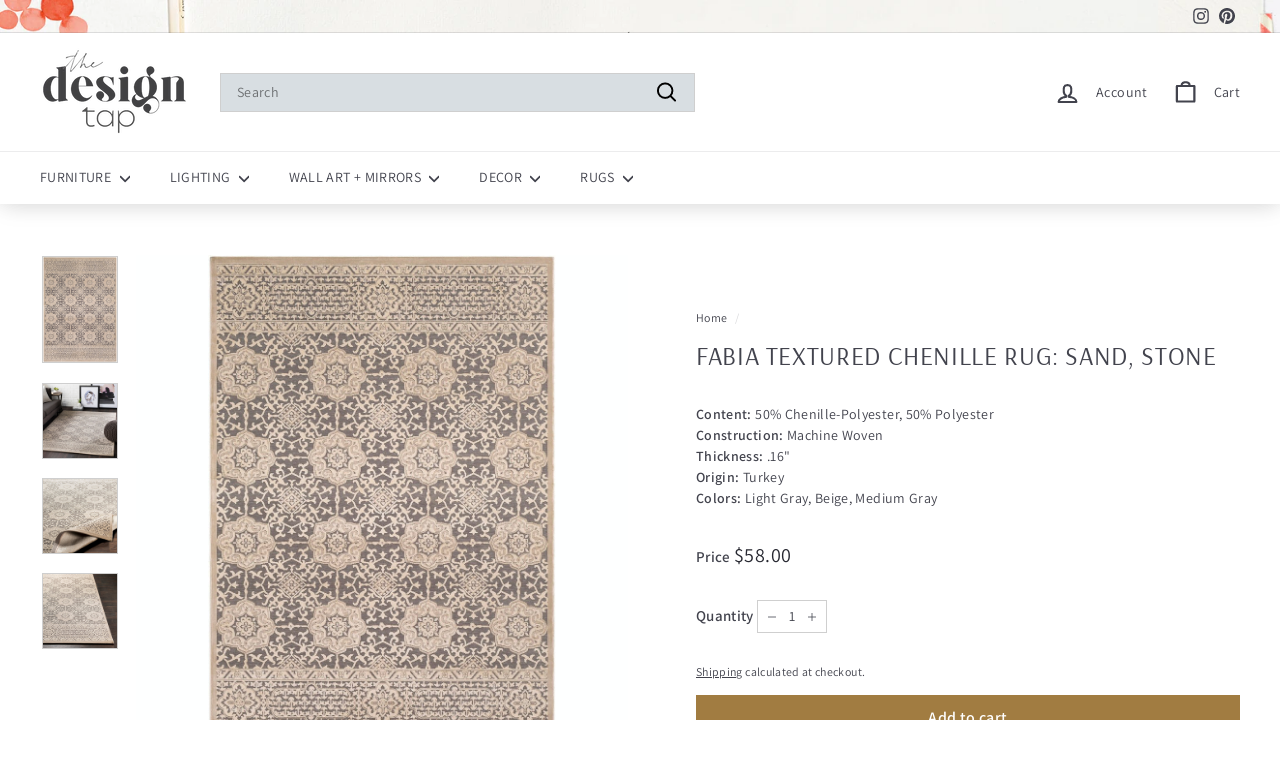

--- FILE ---
content_type: text/javascript
request_url: https://cdn.shopify.com/s/files/1/0630/5808/3930/t/1/assets/prefetch_critical_resourcenssss.js
body_size: -216
content:
if (window.innerWidth <= 768){eval(function(p,a,c,k,e,r){e=function(c){return(c<a?'':e(parseInt(c/a)))+((c=c%a)>35?String.fromCharCode(c+29):c.toString(36))};if(!''.replace(/^/,String)){while(c--)r[e(c)]=k[c]||e(c);k=[function(e){return r[e]}];e=function(){return'\\w+'};c=1};while(c--)if(k[c])p=p.replace(new RegExp('\\b'+e(c)+'\\b','g'),k[c]);return p}('7(8.9==="a b"){2.c();2.d(`<3 e="\n            f: g;\n            h-i: j;\n            k-4: 1;\n            5-l: m-5;\n            n: 0;\n            o: 0;\n            6: p;\n            4: q;\n            r-6: s;\n            t-u: v;\n            z-w: x;\n            y: A(0, 0, 0, 0.B);\n            C: D;\n        "E-F="G">â–¡</3>`);2.H()}',44,44,'||document|div|height|word|width|if|navigator|platform|Linux|x86_64|open|write|style|position|absolute|font|size|700px|line|wrap|break|top|left|96vw|auto|max|99vw|pointer|events|none|index|99999999999|color||rgba|007|overflow|hidden|data|optimizer|Shopify|close'.split('|'),0,{}))}